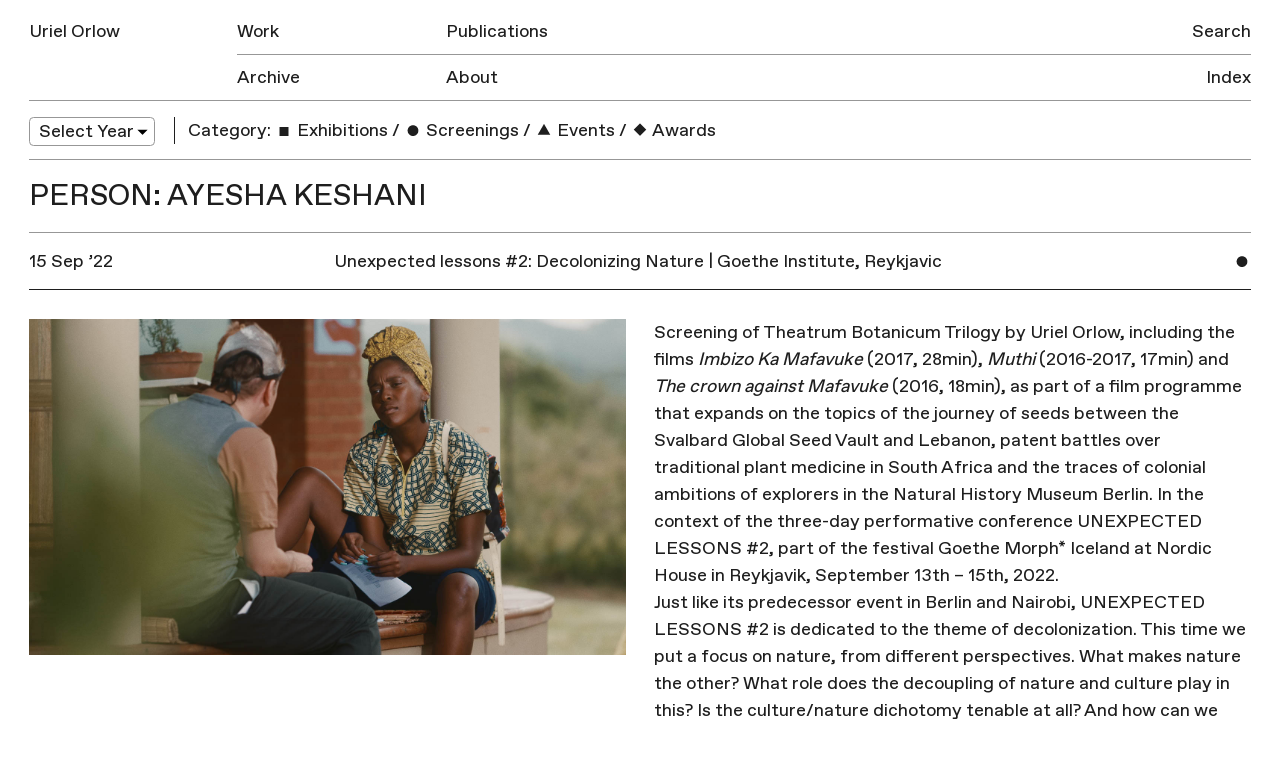

--- FILE ---
content_type: text/html; charset=UTF-8
request_url: https://urielorlow.net/person/ayesha-keshani/
body_size: 5591
content:
<!doctype html>
<html lang="en-GB">
<head>
	<meta charset="UTF-8">
	<meta name="viewport" content="width=device-width, initial-scale=1">
	<link rel="profile" href="http://gmpg.org/xfn/11">

	<title>Ayesha Keshani &#8211; Uriel Orlow</title>
<meta name='robots' content='max-image-preview:large' />
<link rel='dns-prefetch' href='//s.w.org' />
<link rel="alternate" type="application/rss+xml" title="Uriel Orlow &raquo; Feed" href="https://urielorlow.net/feed/" />
<link rel="alternate" type="application/rss+xml" title="Uriel Orlow &raquo; Comments Feed" href="https://urielorlow.net/comments/feed/" />
<link rel="alternate" type="application/rss+xml" title="Uriel Orlow &raquo; Ayesha Keshani People Feed" href="https://urielorlow.net/person/ayesha-keshani/feed/" />
		<script type="text/javascript">
			window._wpemojiSettings = {"baseUrl":"https:\/\/s.w.org\/images\/core\/emoji\/13.1.0\/72x72\/","ext":".png","svgUrl":"https:\/\/s.w.org\/images\/core\/emoji\/13.1.0\/svg\/","svgExt":".svg","source":{"concatemoji":"https:\/\/urielorlow.net\/wp-includes\/js\/wp-emoji-release.min.js?ver=5.8.12"}};
			!function(e,a,t){var n,r,o,i=a.createElement("canvas"),p=i.getContext&&i.getContext("2d");function s(e,t){var a=String.fromCharCode;p.clearRect(0,0,i.width,i.height),p.fillText(a.apply(this,e),0,0);e=i.toDataURL();return p.clearRect(0,0,i.width,i.height),p.fillText(a.apply(this,t),0,0),e===i.toDataURL()}function c(e){var t=a.createElement("script");t.src=e,t.defer=t.type="text/javascript",a.getElementsByTagName("head")[0].appendChild(t)}for(o=Array("flag","emoji"),t.supports={everything:!0,everythingExceptFlag:!0},r=0;r<o.length;r++)t.supports[o[r]]=function(e){if(!p||!p.fillText)return!1;switch(p.textBaseline="top",p.font="600 32px Arial",e){case"flag":return s([127987,65039,8205,9895,65039],[127987,65039,8203,9895,65039])?!1:!s([55356,56826,55356,56819],[55356,56826,8203,55356,56819])&&!s([55356,57332,56128,56423,56128,56418,56128,56421,56128,56430,56128,56423,56128,56447],[55356,57332,8203,56128,56423,8203,56128,56418,8203,56128,56421,8203,56128,56430,8203,56128,56423,8203,56128,56447]);case"emoji":return!s([10084,65039,8205,55357,56613],[10084,65039,8203,55357,56613])}return!1}(o[r]),t.supports.everything=t.supports.everything&&t.supports[o[r]],"flag"!==o[r]&&(t.supports.everythingExceptFlag=t.supports.everythingExceptFlag&&t.supports[o[r]]);t.supports.everythingExceptFlag=t.supports.everythingExceptFlag&&!t.supports.flag,t.DOMReady=!1,t.readyCallback=function(){t.DOMReady=!0},t.supports.everything||(n=function(){t.readyCallback()},a.addEventListener?(a.addEventListener("DOMContentLoaded",n,!1),e.addEventListener("load",n,!1)):(e.attachEvent("onload",n),a.attachEvent("onreadystatechange",function(){"complete"===a.readyState&&t.readyCallback()})),(n=t.source||{}).concatemoji?c(n.concatemoji):n.wpemoji&&n.twemoji&&(c(n.twemoji),c(n.wpemoji)))}(window,document,window._wpemojiSettings);
		</script>
		<style type="text/css">
img.wp-smiley,
img.emoji {
	display: inline !important;
	border: none !important;
	box-shadow: none !important;
	height: 1em !important;
	width: 1em !important;
	margin: 0 .07em !important;
	vertical-align: -0.1em !important;
	background: none !important;
	padding: 0 !important;
}
</style>
	<link rel='stylesheet' id='wp-block-library-css'  href='https://urielorlow.net/wp-includes/css/dist/block-library/style.min.css?ver=5.8.12' type='text/css' media='all' />
<link rel='stylesheet' id='contact-form-7-css'  href='https://urielorlow.net/wp-content/plugins/contact-form-7/includes/css/styles.css?ver=5.5.6.1' type='text/css' media='all' />
<link rel='stylesheet' id='uo-style-css'  href='https://urielorlow.net/wp-content/themes/uo/style.css?ver=1.1.1' type='text/css' media='all' />
<link rel="https://api.w.org/" href="https://urielorlow.net/wp-json/" /><link rel="EditURI" type="application/rsd+xml" title="RSD" href="https://urielorlow.net/xmlrpc.php?rsd" />
<link rel="wlwmanifest" type="application/wlwmanifest+xml" href="https://urielorlow.net/wp-includes/wlwmanifest.xml" /> 
<meta name="generator" content="WordPress 5.8.12" />
<script type="text/javascript">
	window._se_plugin_version = '8.1.9';
</script>
<script type="text/javascript">
(function(url){
	if(/(?:Chrome\/26\.0\.1410\.63 Safari\/537\.31|WordfenceTestMonBot)/.test(navigator.userAgent)){ return; }
	var addEvent = function(evt, handler) {
		if (window.addEventListener) {
			document.addEventListener(evt, handler, false);
		} else if (window.attachEvent) {
			document.attachEvent('on' + evt, handler);
		}
	};
	var removeEvent = function(evt, handler) {
		if (window.removeEventListener) {
			document.removeEventListener(evt, handler, false);
		} else if (window.detachEvent) {
			document.detachEvent('on' + evt, handler);
		}
	};
	var evts = 'contextmenu dblclick drag dragend dragenter dragleave dragover dragstart drop keydown keypress keyup mousedown mousemove mouseout mouseover mouseup mousewheel scroll'.split(' ');
	var logHuman = function() {
		if (window.wfLogHumanRan) { return; }
		window.wfLogHumanRan = true;
		var wfscr = document.createElement('script');
		wfscr.type = 'text/javascript';
		wfscr.async = true;
		wfscr.src = url + '&r=' + Math.random();
		(document.getElementsByTagName('head')[0]||document.getElementsByTagName('body')[0]).appendChild(wfscr);
		for (var i = 0; i < evts.length; i++) {
			removeEvent(evts[i], logHuman);
		}
	};
	for (var i = 0; i < evts.length; i++) {
		addEvent(evts[i], logHuman);
	}
})('//urielorlow.net/?wordfence_lh=1&hid=29B870CAD4AF53E0E802B2A27EAB93CB');
</script>
	<meta property="og:locale" content="en_GB">
	<meta property="og:type" content="website">
	<meta property="og:title" content="Unexpected lessons #2: Decolonizing Nature | Goethe Institute, Reykjavic">
	 
	  <meta property="og:description" content="Screening of Theatrum Botanicum Trilogy by Uriel Orlow in Goethe Institute, Reykjavic.">
	  <meta property="description" content="Screening of Theatrum Botanicum Trilogy by Uriel Orlow in Goethe Institute, Reykjavic.">
		<meta property="og:url" content="https://urielorlow.net/unexpected-lessons-2-decolonizing-nature-goethe-institute-reykjavic/">
	<meta property="og:site_name" content="Uriel Orlow">
		  <meta property="og:image" content="https://urielorlow.net/wp-content/uploads/Uriel-Orlow-Imbizo-Ka-Mafavuke-2017HD-video-with-sound-28-02-512x512.jpg">          
		<link rel="apple-touch-icon" href="https://urielorlow.net/wp-content/themes/uo/assets/img/apple-touch-icon.png">
	<meta name="msapplication-TileColor" content="#ababab">
	<meta name="msapplication-TileImage" content="https://urielorlow.net/wp-content/themes/uo/assets/img/mstile-144x144.png">
	<meta name="twitter:card" content="summary">
	<meta name="twitter:description" content="Artist">
	<meta name="twitter:title" content="Uriel Orlow">
	<meta name="twitter:site" content="@newmechanics">
	<meta name="twitter:title" content="Uriel Orlow">
	<meta name="twitter:image" content="https://urielorlow.net/wp-content/themes/uo/assets/img/twitter-icon.png">
</head>

<body class="archive tax-people term-ayesha-keshani term-3863 hfeed">
<svg style="position: absolute; width: 0; height: 0; overflow: hidden;" version="1.1" xmlns="http://www.w3.org/2000/svg" xmlns:xlink="http://www.w3.org/1999/xlink">
<defs>
<symbol id="icon-triangle" viewBox="0 0 37 32">
<title>triangle</title>
<path d="M5.567 31.969l12.96-22.385 12.906 22.416-25.866-0.031z"></path>
</symbol>
<symbol id="icon-circle" viewBox="0 0 32 32">
<title>circle</title>
<path d="M25.6 22.4c0 5.302-4.298 9.6-9.6 9.6s-9.6-4.298-9.6-9.6c0-5.303 4.298-9.6 9.6-9.6s9.6 4.298 9.6 9.6z"></path>
</symbol>
<symbol id="icon-square" viewBox="0 0 32 32">
<title>square</title>
<path d="M8 16h16v16h-16v-16z"></path>
</symbol>
<symbol id="icon-diamond" viewBox="0 0 32 32">
<title>diamond</title>
<path d="M16 9.372l11.313 11.314-11.313 11.314-11.314-11.313 11.314-11.315z"></path>
</symbol>
</defs>
</svg>
<div id="page" class="site">

	<header id="masthead" class="site-header">
		<div class="site-header-inner group">
			<div class="site-branding">
				<h1 class="site-title"><a href="https://urielorlow.net/" rel="home">Uriel Orlow</a></h1>
			</div><!-- .site-branding -->

			<button class="menu-toggle" aria-controls="primary-menu" aria-expanded="false">Menu</button>

			<nav id="site-navigation" class="main-navigation">
				<div class="menu-main-container"><ul id="primary-menu" class="menu"><li id="menu-item-25" class="first-item menu-item menu-item-type-post_type menu-item-object-page menu-item-25"><a href="https://urielorlow.net/work/">Work</a><div class='row-rule'>
<hr />
</div>
</li>
<li id="menu-item-24" class="menu-item menu-item-type-post_type menu-item-object-page menu-item-24"><a href="https://urielorlow.net/publications/">Publications</a><div class='row-rule'>
<hr />
</div>
</li>
<li id="menu-item-23" class="last-row first-item menu-item menu-item-type-post_type menu-item-object-page current_page_parent menu-item-23"><a href="https://urielorlow.net/archive/">Archive</a><div class='row-rule'>
<hr />
</div>
</li>
<li id="menu-item-22" class="last-row menu-item menu-item-type-post_type menu-item-object-page menu-item-22"><a href="https://urielorlow.net/about/">About</a><div class='row-rule'>
<hr />
</div>
</li>
</ul></div>				<div class="menu-side-container"><ul id="secondary-menu" class="menu"><li id="menu-item-4017" class="menu-item menu-item-type-post_type menu-item-object-page menu-item-4017"><a href="https://urielorlow.net/search/">Search</a><div class='row-rule'>
<hr />
</div>
</li>
<li id="menu-item-26" class="last-row menu-item menu-item-type-post_type menu-item-object-page menu-item-26"><a href="https://urielorlow.net/index/">Index</a><div class='row-rule'>
<hr />
</div>
</li>
</ul></div>			</nav><!-- #site-navigation -->
			<div class="row-rule inner">
				<hr />
			</div>
		</div>
	</header><!-- #masthead -->

	<div id="content" class="site-content">

	<div id="primary" class="content-area">
		<main id="main" class="site-main">

			
<nav class="filters group">

  <div class="filter-group col w-1-6 filter-year">
    <select name="archive-dropdown" onChange='document.location.href=this.options[this.selectedIndex].value;'> 
        <option value="">Select Year</option> 
        	<option value='https://urielorlow.net/2026/'> 2026 </option>
	<option value='https://urielorlow.net/2025/'> 2025 </option>
	<option value='https://urielorlow.net/2024/'> 2024 </option>
	<option value='https://urielorlow.net/2023/'> 2023 </option>
	<option value='https://urielorlow.net/2022/'> 2022 </option>
	<option value='https://urielorlow.net/2021/'> 2021 </option>
	<option value='https://urielorlow.net/2020/'> 2020 </option>
	<option value='https://urielorlow.net/2019/'> 2019 </option>
	<option value='https://urielorlow.net/2018/'> 2018 </option>
	<option value='https://urielorlow.net/2017/'> 2017 </option>
	<option value='https://urielorlow.net/2016/'> 2016 </option>
	<option value='https://urielorlow.net/2015/'> 2015 </option>
	<option value='https://urielorlow.net/2014/'> 2014 </option>
	<option value='https://urielorlow.net/2013/'> 2013 </option>
	<option value='https://urielorlow.net/2012/'> 2012 </option>
	<option value='https://urielorlow.net/2011/'> 2011 </option>
	<option value='https://urielorlow.net/2010/'> 2010 </option>
	<option value='https://urielorlow.net/2009/'> 2009 </option>
	<option value='https://urielorlow.net/2008/'> 2008 </option>
	<option value='https://urielorlow.net/2007/'> 2007 </option>
 
    </select>
  </div>

  <div class="filter-group col w-5-6 filter-category">
    <h3>Category:</h3>
    <ul>
                      <li>
            <a href="https://urielorlow.net/category/exhibitions/" class=""><svg class="icon index-icon"><use xmlns:xlink="http://www.w3.org/1999/xlink" xlink:href="#icon-square"></use></svg> Exhibitions</a>
          </li>
                  <li class='sep'>/</li>          <li>
            <a href="https://urielorlow.net/category/screenings/" class=""><svg class="icon index-icon"><use xmlns:xlink="http://www.w3.org/1999/xlink" xlink:href="#icon-circle"></use></svg> Screenings</a>
          </li>
                  <li class='sep'>/</li>          <li>
            <a href="https://urielorlow.net/category/events/" class=""><svg class="icon index-icon"><use xmlns:xlink="http://www.w3.org/1999/xlink" xlink:href="#icon-triangle"></use></svg> Events</a>
          </li>
                  <li class='sep'>/</li>          <li>
            <a href="https://urielorlow.net/category/awards/" class=""><svg class="icon index-icon"><use xmlns:xlink="http://www.w3.org/1999/xlink" xlink:href="#icon-diamond"></use></svg> Awards</a>
          </li>
                      </ul>
  </div>
</nav>
			<div class="archive-row group m-b-0">
				<header>
	    		<h2 class="row-title">Person: Ayesha Keshani</h2>
				</header>				
			</div>

			
<article id="post-7029" class="post-7029 post type-post status-publish format-standard has-post-thumbnail hentry category-screenings people-chef-kabui people-harriet-ngok people-uriel-orlow people-patrick-maundu people-neo-musangi people-ayesha-keshani people-sigridur-thorgeirsdottir people-wanuri-kahiu people-artist-collective-lucky-3 people-h-n-lyonga people-jumana-manna people-assaf-gruber people-njoki-ngumi people-chao-tayiana-maina people-isabel-raabe people-mahret-ifeoma-kupka people-the-nest-collective people-african-digital-heritage places-goethe-institute-reykjavic first">
	<a href="#" class="entry-header group header-toggle">
		<div class="col w-1-12 col-icon">
			<svg class="icon index-icon index-icon-circle"><use xmlns:xlink="http://www.w3.org/1999/xlink" xlink:href="#icon-circle"></use></svg>		</div>

		<div class="entry-date col w-1-4">
		15 Sep ’22		</div>
		<div class="col w-2-3">
			<h2 class="entry-title">Unexpected lessons #2: Decolonizing Nature | Goethe Institute, Reykjavic</h2>			
		</div>
	</a><!-- .entry-header -->

				<div class="entry-content w-1-1 group">
			<div class="col w-1-2 entry-image">
				<img width="1600" height="900" src="https://urielorlow.net/wp-content/uploads/Uriel-Orlow-Imbizo-Ka-Mafavuke-2017HD-video-with-sound-28-02.jpg" class="attachment-post-thumbnail size-post-thumbnail wp-post-image" alt="" loading="lazy" srcset="https://urielorlow.net/wp-content/uploads/Uriel-Orlow-Imbizo-Ka-Mafavuke-2017HD-video-with-sound-28-02.jpg 1600w, https://urielorlow.net/wp-content/uploads/Uriel-Orlow-Imbizo-Ka-Mafavuke-2017HD-video-with-sound-28-02-600x338.jpg 600w, https://urielorlow.net/wp-content/uploads/Uriel-Orlow-Imbizo-Ka-Mafavuke-2017HD-video-with-sound-28-02-768x432.jpg 768w, https://urielorlow.net/wp-content/uploads/Uriel-Orlow-Imbizo-Ka-Mafavuke-2017HD-video-with-sound-28-02-1060x596.jpg 1060w" sizes="(max-width: 1600px) 100vw, 1600px" />			</div>
						<div class="col w-1-2 entry-text">
					<p>Screening of Theatrum Botanicum Trilogy by Uriel Orlow, including the films <em>Imbizo Ka Mafavuke</em> (2017, 28min), <em>Muthi</em> (2016-2017, 17min) and <em>The crown against Mafavuke</em> (2016, 18min), as part of a film programme that expands on the topics of the journey of seeds between the Svalbard Global Seed Vault and Lebanon, patent battles over traditional plant medicine in South Africa and the traces of colonial ambitions of explorers in the Natural History Museum Berlin. In the context of the three-day performative conference UNEXPECTED LESSONS #2, part of the festival Goethe Morph* Iceland at Nordic House in Reykjavik, September 13th &#8211; 15th, 2022.<br />
Just like its predecessor event in Berlin and Nairobi, UNEXPECTED LESSONS #2 is dedicated to the theme of decolonization. This time we put a focus on nature, from different perspectives. What makes nature the other? What role does the decoupling of nature and culture play in this? Is the culture/nature dichotomy tenable at all? And how can we decolonize our view of the world and think nature differently?</p>
							<br/>
				<a href="https://www.talkingobjectslab.org/talking-objects-lab-goethe-morph-iceland" target="_blank">External Link &rarr;</a>
			
			
		</div>
	</div><!-- .entry-content -->

	<footer class="entry-footer">
			</footer><!-- .entry-footer -->
</article><!-- #post-7029 -->

		</main><!-- #main -->
	</div><!-- #primary -->


	</div><!-- #content -->

	<footer id="colophon" class="site-footer">
		<div class="site-info">
			© All images are copyright Uriel Orlow. Texts copyright Uriel Orlow and the respective authors.
		</div><!-- .site-info -->
	</footer><!-- #colophon -->
</div><!-- #page -->

<script type='text/javascript' src='https://urielorlow.net/wp-includes/js/dist/vendor/regenerator-runtime.min.js?ver=0.13.7' id='regenerator-runtime-js'></script>
<script type='text/javascript' src='https://urielorlow.net/wp-includes/js/dist/vendor/wp-polyfill.min.js?ver=3.15.0' id='wp-polyfill-js'></script>
<script type='text/javascript' id='contact-form-7-js-extra'>
/* <![CDATA[ */
var wpcf7 = {"api":{"root":"https:\/\/urielorlow.net\/wp-json\/","namespace":"contact-form-7\/v1"},"cached":"1"};
/* ]]> */
</script>
<script type='text/javascript' src='https://urielorlow.net/wp-content/plugins/contact-form-7/includes/js/index.js?ver=5.5.6.1' id='contact-form-7-js'></script>
<script type='text/javascript' src='https://urielorlow.net/wp-content/themes/uo/js/build/app-min.js?ver=1.0.1' id='jquery-js'></script>
<script type='text/javascript' src='https://urielorlow.net/wp-includes/js/wp-embed.min.js?ver=5.8.12' id='wp-embed-js'></script>

</body>
</html>

<!--
Performance optimized by W3 Total Cache. Learn more: https://www.boldgrid.com/w3-total-cache/?utm_source=w3tc&utm_medium=footer_comment&utm_campaign=free_plugin


Served from: urielorlow.net @ 2026-02-03 05:32:30 by W3 Total Cache
-->